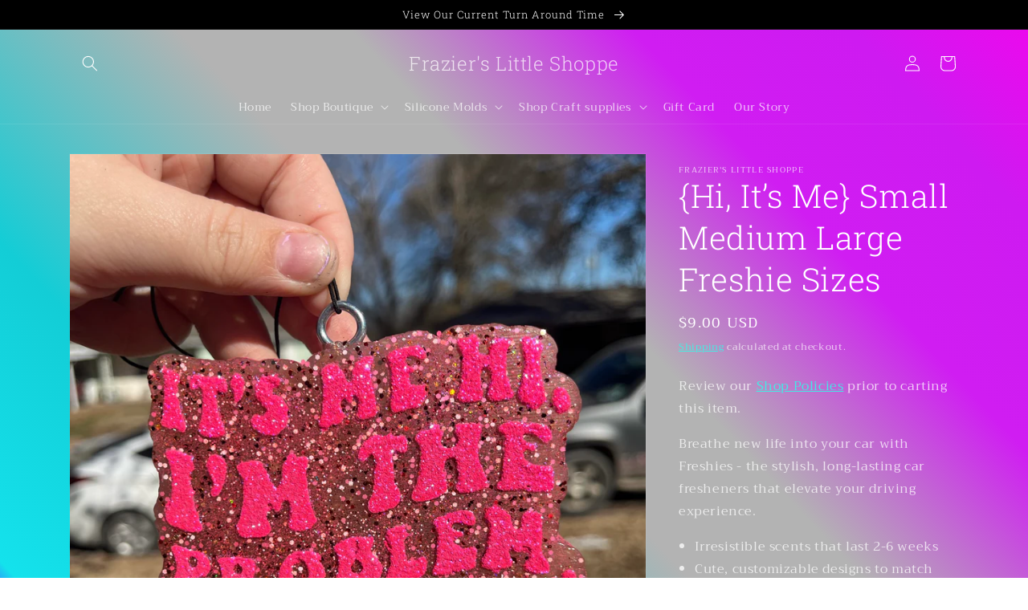

--- FILE ---
content_type: text/plain; charset=utf-8
request_url: https://productoptions.w3apps.co/api/imagecustomizer?productID=7638658351285&shopName=frazierslittleshoppe&callback=jQuery19106077166576440176_1768990001362&_=1768990001364
body_size: -39
content:
jQuery19106077166576440176_1768990001362("{}")

--- FILE ---
content_type: application/javascript; charset=utf-8
request_url: https://frazierslittleshoppe.com/products/copy-default-small-medium-large-freshie-sizes-3.json?callback=jQuery19106077166576440176_1768990001362&_=1768990001363
body_size: 1488
content:
/**/jQuery19106077166576440176_1768990001362({"product":{"id":7638658351285,"title":"{Hi, It’s Me} Small Medium Large Freshie Sizes","body_html":"\u003cp\u003e\u003cspan\u003eReview our \u003c\/span\u003e\u003ca href=\"https:\/\/frazierslittleshoppe.myshopify.com\/pages\/shop-policies\" target=\"_blank\"\u003eShop Policies\u003c\/a\u003e\u003cspan\u003e prior to carting this item.\u003c\/span\u003e\u003c\/p\u003e\n\u003cp class=\"mb-3 last:mb-0\"\u003eBreathe new life into your car with Freshies - the stylish, long-lasting car fresheners that elevate your driving experience.\u003c\/p\u003e\n\u003cul\u003e\n\u003cli\u003eIrresistible scents that last 2-6 weeks\u003c\/li\u003e\n\u003cli\u003eCute, customizable designs to match your style\u003c\/li\u003e\n\u003cli\u003eHang from your rearview mirror, gear shifter, back window or even small ones for your vents that come with clips. \u003c\/li\u003e\n\u003cli\u003eMade with high-quality aroma beads and fragrance oil\u003c\/li\u003e\n\u003c\/ul\u003e\n\u003cp class=\"mb-3 last:mb-0\"\u003eFreshies are more than just an air freshener - they're a statement piece that transforms your car's interior. Infuse your vehicle with captivating aromas that instantly uplift your mood and energize your senses. Whether you're commuting to work or embarking on a road trip, Freshies will have you looking forward to every drive.\u003c\/p\u003e\n\u003cp class=\"mb-3 last:mb-0\"\u003eThese versatile fresheners are designed for busy, on-the-go individuals who want to elevate their daily driving experience. Simply hang a Freshie in your car and enjoy the long-lasting, customized fragrance that makes every trip more enjoyable. With Freshies, you can personalize your space and breathe new life into your car.\u003c\/p\u003e\n\u003cp\u003e\u003cspan\u003e\u003cbr\u003e\u003cbr\u003e**Note when purchasing a set, any add ons will only be put on the larger freshie, not the vent sizes.\u003c\/span\u003e\u003c\/p\u003e","vendor":"Frazier's Little Shoppe","product_type":"Freshie","created_at":"2024-01-31T12:15:48-06:00","handle":"copy-default-small-medium-large-freshie-sizes-3","updated_at":"2026-01-21T04:06:41-06:00","published_at":"2024-01-31T12:16:13-06:00","template_suffix":"","published_scope":"global","tags":"fragrance, Freshie, Freshie-Options-With-LGVent-Through-Large Set-Sizes","variants":[{"id":43574872932533,"product_id":7638658351285,"title":"Default Title","price":"9.00","sku":null,"position":1,"compare_at_price":"","fulfillment_service":"manual","inventory_management":null,"option1":"Default Title","option2":null,"option3":null,"created_at":"2024-01-31T12:15:48-06:00","updated_at":"2026-01-21T04:06:41-06:00","taxable":true,"barcode":null,"grams":170,"image_id":null,"weight":6.0,"weight_unit":"oz","requires_shipping":true,"price_currency":"USD","compare_at_price_currency":""}],"options":[{"id":9749133394101,"product_id":7638658351285,"name":"Title","position":1,"values":["Default Title"]}],"images":[{"id":36786845614261,"product_id":7638658351285,"position":1,"created_at":"2024-01-31T12:16:13-06:00","updated_at":"2024-01-31T12:16:27-06:00","alt":null,"width":3024,"height":3313,"src":"https:\/\/cdn.shopify.com\/s\/files\/1\/0601\/7020\/7413\/files\/A90C618B-0334-49F7-807A-62A8AE11445C.jpg?v=1706724987","variant_ids":[]}],"image":{"id":36786845614261,"product_id":7638658351285,"position":1,"created_at":"2024-01-31T12:16:13-06:00","updated_at":"2024-01-31T12:16:27-06:00","alt":null,"width":3024,"height":3313,"src":"https:\/\/cdn.shopify.com\/s\/files\/1\/0601\/7020\/7413\/files\/A90C618B-0334-49F7-807A-62A8AE11445C.jpg?v=1706724987","variant_ids":[]}}})